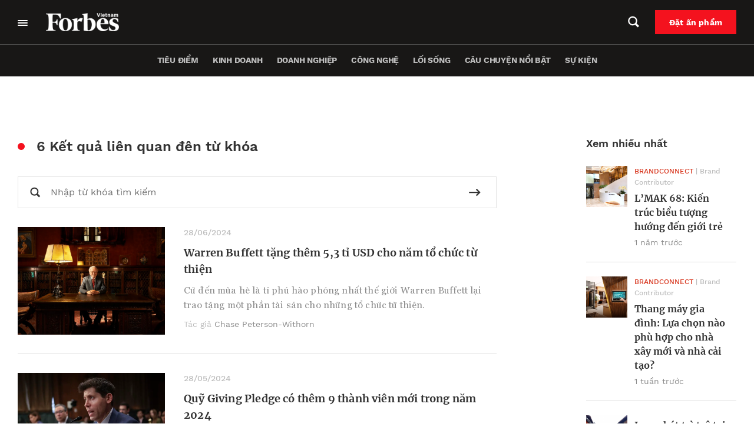

--- FILE ---
content_type: image/svg+xml
request_url: https://forbes.vn/wp-content/themes/forbes-vn/assets/public/images/address.svg
body_size: 321
content:
<svg width="20" height="18" viewBox="0 0 20 18" fill="none" xmlns="http://www.w3.org/2000/svg"><path d="M9.905.04c1.17 1.086 2.319 2.15 3.54 3.28V2.215h2.375c.007.152.018.29.018.427.002.856.01 1.712-.004 2.568a.77.77 0 00.272.64c1.005.917 1.993 1.853 2.999 2.769.218.198.36.394.252.74h-2.361v8.37H12.31v-5.292H7.49v5.289H2.817V9.392H.436c-.063-.287-.058-.49.159-.691C3.628 5.88 6.652 3.055 9.678.229c.062-.055.127-.104.227-.189z" fill="#fff"/></svg>